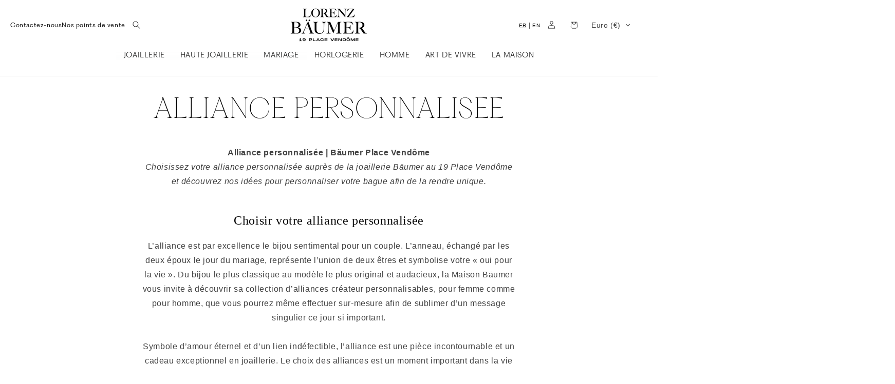

--- FILE ---
content_type: text/css
request_url: https://www.baumer-vendome.com/cdn/shop/t/15/assets/component-list-menu.css?v=60440336134621861731729671433
body_size: -575
content:
.list-menu--right{right:0}.list-menu--disclosure{position:absolute;min-width:100%;width:20rem;border:1px solid rgba(var(--color-foreground),.2)}.list-menu--disclosure:focus{outline:none}.list-menu__item--active{text-decoration:underline;text-underline-offset:.3rem}.list-menu__item--active:hover{text-decoration-thickness:.2rem}.list-menu--disclosure.localization-selector{max-height:18rem;overflow:auto;width:10rem;padding:.5rem}.list-menu .menu__tier-3{display:flex;flex-direction:row;gap:10px}.list-menu .menu__tier-3.column-view{flex-direction:column}@media (max-width: 768px){.list-menu .menu__tier-3{flex-direction:row!important}}
/*# sourceMappingURL=/cdn/shop/t/15/assets/component-list-menu.css.map?v=60440336134621861731729671433 */


--- FILE ---
content_type: text/javascript
request_url: https://cdn.shopify.com/extensions/019bc9b2-e3d4-7a29-830b-cfaefa9b3454/hyper-menu-374/assets/h2m-app.js
body_size: -449
content:
function h2mLoadScript(e){return new Promise((r,t)=>{const a=document.createElement("script");a.src=e,a.type="text/javascript",a.onload=()=>r(),a.setAttribute("defer","defer"),a.onerror=()=>t(new Error("Load js h3m app error: "+e)),document.head.appendChild(a)})}(async()=>{try{if("undefined"==typeof H2M_APP_VERSION)return;let e="app-v2.js";1==H2M_APP_VERSION&&(e="app-v1.js"),await h2mLoadScript(H2M_BREADCRUMB_URL.replace("h2m-breadcrumbs.js",e))}catch(e){console.error(e)}})();

--- FILE ---
content_type: text/plain; charset=utf-8
request_url: https://api.convercy.app/api/v2/storefront/currencies?shopify_domain=baumer-vendome.myshopify.com&region=Ohio
body_size: 218
content:
{"data":{"currencies":[{"code":"EUR","flag":"eur","symbol":"€","round":0.95,"decimal":2,"display_type":".","short_format":"€{{amount}}","is_active":true,"name":"Euro","explicit_format":"€{{amount}} EUR","default":true},{"code":"CAD","flag":"cad","symbol":"$","round":1,"decimal":2,"display_type":",","short_format":"${{amount}}","name":"Canadian Dollar","explicit_format":"${{amount}} CAD","store_id":61374726331,"price_rounding":"shopify","price_rounding_value":"0","type_exchange_rate":"auto"},{"code":"GBP","flag":"gb","symbol":"£","round":1,"decimal":2,"display_type":",","short_format":"£{{amount}}","name":"British Pound Sterling","explicit_format":"£{{amount}} GBP","store_id":61374726331,"price_rounding":"shopify","price_rounding_value":"0","type_exchange_rate":"auto"},{"code":"USD","flag":"us","symbol":"$","round":1,"decimal":2,"display_type":",","short_format":"${{amount}}","name":"United States Dollar","explicit_format":"${{amount}} USD","store_id":61374726331,"price_rounding":"shopify","price_rounding_value":"0","type_exchange_rate":"auto"},{"code":"BRL","flag":"br","symbol":"R$","round":1,"decimal":2,"display_type":",","short_format":"R$ {{amount}}","name":"Brazilian Real","explicit_format":"R$ {{amount}} BRL","store_id":61374726331,"price_rounding":"shopify","price_rounding_value":"0","type_exchange_rate":"auto"},{"code":"AUD","flag":"au","symbol":"$","round":1,"decimal":2,"display_type":",","short_format":"${{amount}}","name":"Australian Dollar","explicit_format":"${{amount}} AUD","store_id":61374726331,"price_rounding":"shopify","price_rounding_value":"0","type_exchange_rate":"auto"},{"code":"CHF","flag":"ch","symbol":"Fr.","round":1,"decimal":2,"display_type":"'","short_format":"CHF {{amount}}","name":"Swiss Franc","explicit_format":"CHF {{amount}}","store_id":61374726331,"price_rounding":"shopify","price_rounding_value":"0","type_exchange_rate":"auto"},{"code":"CNY","flag":"cn","symbol":"¥","round":1,"decimal":2,"display_type":",","short_format":"¥{{amount}}","name":"Chinese Yuan","explicit_format":"¥{{amount}} CNY","store_id":61374726331,"price_rounding":"shopify","price_rounding_value":"0","type_exchange_rate":"auto"},{"code":"HKD","flag":"hk","symbol":"$","round":1,"decimal":2,"display_type":",","short_format":"${{amount}}","name":"Hong Kong Dollar","explicit_format":"HK${{amount}}","store_id":61374726331,"price_rounding":"shopify","price_rounding_value":"0","type_exchange_rate":"auto"},{"code":"INR","flag":"in","symbol":"₹","round":100,"decimal":2,"display_type":",","short_format":"Rs. {{amount}}","name":"Indian Rupee","explicit_format":"Rs. {{amount}}","store_id":61374726331,"price_rounding":"shopify","price_rounding_value":"0","type_exchange_rate":"auto"},{"code":"JPY","flag":"jp","symbol":"¥","round":100,"decimal":0,"display_type":",","short_format":"¥{{amount}}","name":"Japanese Yen","explicit_format":"¥{{amount}} JPY","store_id":61374726331,"price_rounding":"shopify","price_rounding_value":"0","type_exchange_rate":"auto"}]},"page_info":null,"heading":"","metadata":null}
